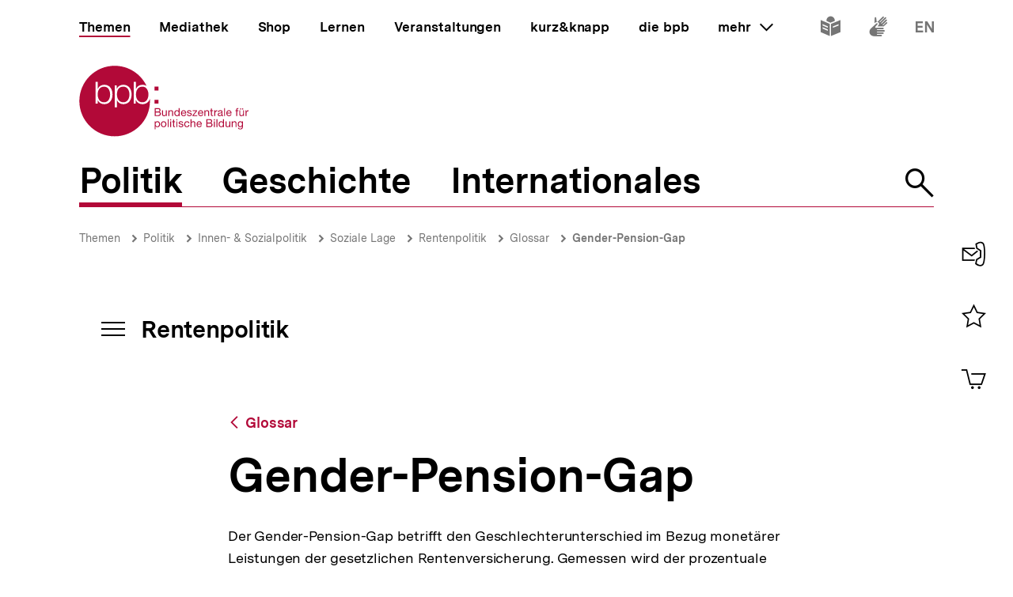

--- FILE ---
content_type: text/javascript
request_url: https://www.bpb.de/themes/custom/bpbtheme/assets/js/4299.a98fc13f8fbb1274b4e0.js
body_size: 134
content:
"use strict";(self.webpackChunkbpb_2019=self.webpackChunkbpb_2019||[]).push([[4299],{94299:function(t,n,u){u.r(n),u.d(n,{default:function(){return l}});var l=(0,u(51900).Z)({},(function(t,n){return t("portal-target",{attrs:{name:"dialog",multiple:""}})}),[],!0,null,null,null).exports}}]);
//# sourceMappingURL=4299.a98fc13f8fbb1274b4e0.js.map